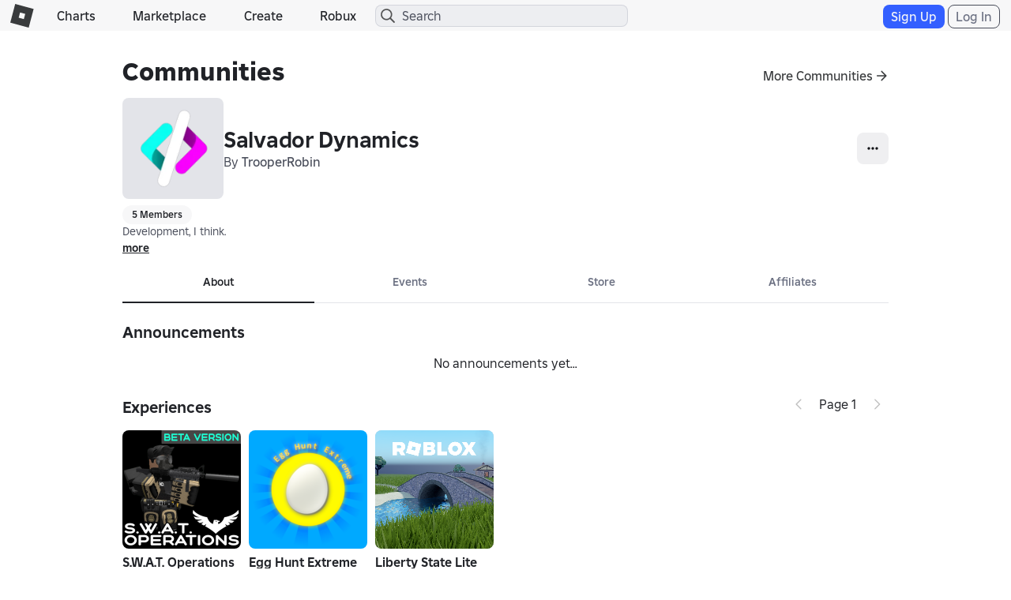

--- FILE ---
content_type: application/javascript
request_url: https://js.rbxcdn.com/72bf794976db641d86d54b49dff59b5ebc1220260ed9fbeb20d941af8bd59090-HeaderScripts.js
body_size: 2039
content:
!function(){"use strict";var e,n={},r={};function t(e){var i=r[e];if(void 0!==i)return i.exports;var u=r[e]={exports:{}};return n[e](u,u.exports,t),u.exports}t.d=function(e,n){for(var r in n)t.o(n,r)&&!t.o(e,r)&&Object.defineProperty(e,r,{enumerable:!0,get:n[r]})},t.o=function(e,n){return Object.prototype.hasOwnProperty.call(e,n)},t.r=function(e){"undefined"!=typeof Symbol&&Symbol.toStringTag&&Object.defineProperty(e,Symbol.toStringTag,{value:"Module"}),Object.defineProperty(e,"__esModule",{value:!0})},t.rv=function(){return"1.5.7"},t.ruid="bundler=rspack@1.5.7";var i={};t.r(i),t.d(i,{AppTypes:function(){return A},DeviceTypes:function(){return w},getDeviceMeta:function(){return g},isIE:function(){return y},isIE11:function(){return b},isIos13Ipad:function(){return f},isMac:function(){return v},isWindows:function(){return m}});var u={};t.r(u),t.d(u,{isTestSite:function(){return I}});var o={};t.r(o),t.d(o,{authenticatedUser:function(){return N},createdDateTime:function(){return U},displayName:function(){return O},isAuthenticated:function(){return T},isPremiumUser:function(){return j},isUnder13:function(){return P},name:function(){return D},userId:function(){return x}});var a={};function l(e,n){(null==n||n>e.length)&&(n=e.length);for(var r=0,t=Array(n);r<n;r++)t[r]=e[r];return t}t.r(a),t.d(a,{authenticatedUser:function(){return M},deviceMeta:function(){return E},environmentSites:function(){return R},jsClientDeviceIdentifier:function(){return C}});var s=function(e,n){var r=arguments.length>2&&void 0!==arguments[2]?arguments[2]:window;if("string"==typeof e)r[e]=n;else{var t=function(e){if(Array.isArray(e))return l(e)}(e)||function(e){if("undefined"!=typeof Symbol&&null!=e[Symbol.iterator]||null!=e["@@iterator"])return Array.from(e)}(e)||function(e,n){if(e){if("string"==typeof e)return l(e,void 0);var r=Object.prototype.toString.call(e).slice(8,-1);if("Object"===r&&e.constructor&&(r=e.constructor.name),"Map"===r||"Set"===r)return Array.from(r);if("Arguments"===r||/^(?:Ui|I)nt(?:8|16|32)(?:Clamped)?Array$/.test(r))return l(e,n)}}(e)||function(){throw TypeError("Invalid attempt to spread non-iterable instance.\\nIn order to be iterable, non-array objects must have a [Symbol.iterator]() method.")}(),i=t.pop(),u=r,o=!0,a=!1,s=void 0;try{for(var c,p=t[Symbol.iterator]();!(o=(c=p.next()).done);o=!0){var d,f=c.value;null!=(d=u)[f]||(d[f]={}),u=u[f]}}catch(e){a=!0,s=e}finally{try{o||null==p.return||p.return()}finally{if(a)throw s}}u[i]=n}},c=function(e,n){s(e,n)},p=function(e,n){return e[n]},d=function(){var e,n=document.querySelector('meta[name="device-meta"]');return null!=(e=null==n?void 0:n.dataset)?e:null},f=function(){return!!window.navigator&&"MacIntel"===navigator.platform&&navigator.maxTouchPoints>1},v=function(){return window.navigator.platform.toUpperCase().includes("MAC")},m=function(){return window.navigator.platform.toUpperCase().includes("WIN")},y=function(){return window.navigator.userAgent.toUpperCase().includes("TRIDENT/")||window.navigator.userAgent.toUpperCase().includes("MSIE")},b=function(){return y()&&/rv[: ]\d+./.test(window.navigator.userAgent)},A={android:"android",ios:"ios",xbox:"xbox",uwp:"uwp",amazon:"amazon",win32:"win32",universalapp:" universalApp",unknown:"unknown"},w={computer:"computer",tablet:"tablet",phone:"phone",console:"console"},g=function(){var e,n,r=d();return null==r?null:{deviceType:r.deviceType&&null!=(e=p(w,r.deviceType))?e:"",appType:r.appType&&null!=(n=p(A,r.appType))?n:"",isInApp:"true"===r.isInApp,isDesktop:"true"===r.isDesktop,isPhone:"true"===r.isPhone,isTablet:"true"===r.isTablet,isConsole:"true"===r.isConsole,isAndroidApp:"true"===r.isAndroidApp,isIosApp:"true"===r.isIosApp,isUWPApp:"true"===r.isUwpApp,isXboxApp:"true"===r.isXboxApp,isAmazonApp:"true"===r.isAmazonApp,isWin32App:"true"===r.isWin32App,isStudio:"true"===r.isStudio,isIosDevice:"true"===r.isIosDevice,isAndroidDevice:"true"===r.isAndroidDevice,isUniversalApp:"true"===r.isUniversalApp,isChromeOs:"true"===r.isChromeOs,isSamsungGalaxyStoreApp:"true"===r.isSamsungGalaxyStoreApp}},S=function(){var e,n=document.querySelector('meta[name="environment-meta"]');return null!=(e=null==n?void 0:n.dataset)?e:null},I=function(){var e;return(null==(e=S())?void 0:e.isTestingSite)==="true"},h=function(){var e,n=document.querySelector('meta[name="user-data"]');return null!=(e=null==n?void 0:n.dataset)?e:null},T=function(){return null!=h()},x=function(){var e,n=null==(e=h())?void 0:e.userid;if(null==n)return null;var r=Number.parseInt(n,10);return Number.isNaN(r)?null:r},D=function(){var e,n;return null!=(n=null==(e=h())?void 0:e.name)?n:null},O=function(){var e,n;return null!=(n=null==(e=h())?void 0:e.displayname)?n:null},U=function(){var e,n;return null!=(n=null==(e=h())?void 0:e.created)?n:null},P=function(){var e;return(null==(e=h())?void 0:e.isunder13)==="true"},j=function(){var e;return(null==(e=h())?void 0:e.ispremiumuser)==="true"},N=function(){var e,n,r,t=h();if(null==t)return null;var i=null==t.userid?null:Number.parseInt(t.userid,10);return{isAuthenticated:!0,id:Number.isNaN(i)?null:i,name:null!=(e=t.name)?e:null,displayName:null!=(n=t.displayname)?n:null,created:null!=(r=t.created)?r:null,isUnder13:"true"===t.isunder13,isPremiumUser:"true"===t.ispremiumuser}},C={isIE:y(),isIE11:b(),isIos13Ipad:f(),isMac:v(),isWindows:m()},M=null!=(e=N())?e:{isAuthenticated:!1,id:null,name:null,displayName:null,created:null,isUnder13:!1,isPremiumUser:!1},E={AppTypes:A,DeviceTypes:w,getDeviceMeta:g},R={isTestSite:I()};c(["Roblox","core-scripts","meta","device"],i),c(["Roblox","core-scripts","meta","environment"],u),c(["Roblox","core-scripts","meta","user"],o),c("HeaderScripts",function(e){for(var n=1;n<arguments.length;n++){var r=null!=arguments[n]?arguments[n]:{},t=Object.keys(r);"function"==typeof Object.getOwnPropertySymbols&&(t=t.concat(Object.getOwnPropertySymbols(r).filter(function(e){return Object.getOwnPropertyDescriptor(r,e).enumerable}))),t.forEach(function(n){var t;t=r[n],n in e?Object.defineProperty(e,n,{value:t,enumerable:!0,configurable:!0,writable:!0}):e[n]=t})}return e}({},a)),s(["Roblox","JsClientDeviceIdentifier"],C)}(),window.Roblox&&window.Roblox.BundleDetector&&window.Roblox.BundleDetector.bundleDetected("HeaderScripts");
//# debugId=556117e7-40ea-45ea-8ebd-9240b44de5f6
//# sourceMappingURL=https://sourcemaps.rbxcdn.com/headerScripts-7b8deedadf935089.js.map

--- FILE ---
content_type: application/javascript
request_url: https://js.rbxcdn.com/5b07007509306ad52620490945b7e73f838b7d855f8a823ff97714377c543b20.js
body_size: 5155
content:
/*! For license information please see groupEvents.bundle.min.js.LICENSE.txt */
!function(){var e={4452:function(e,t){var n;!function(){"use strict";var r={}.hasOwnProperty;function o(){for(var e="",t=0;t<arguments.length;t++){var n=arguments[t];n&&(e=i(e,a(n)))}return e}function a(e){if("string"==typeof e||"number"==typeof e)return e;if("object"!=typeof e)return"";if(Array.isArray(e))return o.apply(null,e);if(e.toString!==Object.prototype.toString&&!e.toString.toString().includes("[native code]"))return e.toString();var t="";for(var n in e)r.call(e,n)&&e[n]&&(t=i(t,n));return t}function i(e,t){return t?e?e+" "+t:e+t:e}e.exports?(o.default=o,e.exports=o):void 0===(n=function(){return o}.apply(t,[]))||(e.exports=n)}()}},t={};function n(r){var o=t[r];if(void 0!==o)return o.exports;var a=t[r]={exports:{}};return e[r](a,a.exports,n),a.exports}n.n=function(e){var t=e&&e.__esModule?function(){return e.default}:function(){return e};return n.d(t,{a:t}),t},n.d=function(e,t){for(var r in t)n.o(t,r)&&!n.o(e,r)&&Object.defineProperty(e,r,{enumerable:!0,get:t[r]})},n.o=function(e,t){return Object.prototype.hasOwnProperty.call(e,t)},function(){"use strict";var e,t,r=Roblox,o=n.n(r),a=React,i=n.n(a),u=ReactDOM,c=ReactUtilities,l=ReactStyleGuide,s=n(4452),v=n.n(s),d={common:[],feature:"Feature.VirtualEvents"},f={common:[],feature:"Feature.Groups"},p=CoreUtilities,h=r.EnvironmentUrls.apiGatewayUrl,g=r.EnvironmentUrls.gamesApi,m=r.EnvironmentUrls.groupsApi,b=r.EnvironmentUrls.domain,E="".concat(h,"/virtual-events/v1/virtual-events"),y="".concat(g,"/v1/games"),w="".concat(g,"/v2/groups"),S="".concat(m,"/v1/featured-content"),I={getVirtualEventsUrl:function(e,t,n,r,o){return"".concat(E,"/my-events?groupId=").concat(e,"&filterBy=").concat(t,"&fromUtc=").concat(n,"&sortBy=").concat(r,"&sortOrder=").concat(o)},getVirtualEventDetailsUrl:function(e,t){return t?"".concat(E,"/").concat(e):"".concat(E,"/public/").concat(e)},getVirtualEventsRsvpEndpoint:function(e){return"".concat(E,"/").concat(e,"/rsvps")},getGameDetailsForUniverseIdsEndpoint:function(){return"".concat(y)},getGamesForGroupEndpoint:function(e){return"".concat(w,"/").concat(e,"/gamesV2?accessFilter=Public&sortOrder=Desc")},getGroupFeaturedEventsUrl:function(e){return"".concat(S,"/event?groupId=").concat(e)},getGroupFeaturedEventUrl:function(e,t){return"".concat(S,"/event?groupId=").concat(e,"&eventId=").concat(t)},getEventUrl:function(e){return"https://".concat(b,"/events/").concat(e)},getCreateExperienceUrl:function(e){return"https://create.".concat(b,"/dashboard/creations?groupId=").concat(e)},getCreateEventForExperienceUrl:function(e){return"https://create.".concat(b,"/dashboard/creations/experiences/").concat(e,"/events")}},k={active:"active"},x={going:"going",notGoing:"notGoing"},T=function(e,t,n,r){return new(n||(n=Promise))((function(o,a){function i(e){try{c(r.next(e))}catch(e){a(e)}}function u(e){try{c(r.throw(e))}catch(e){a(e)}}function c(e){var t;e.done?o(e.value):(t=e.value,t instanceof n?t:new n((function(e){e(t)}))).then(i,u)}c((r=r.apply(e,t||[])).next())}))},P=function(e,t){var n,r,o,a={label:0,sent:function(){if(1&o[0])throw o[1];return o[1]},trys:[],ops:[]},i=Object.create(("function"==typeof Iterator?Iterator:Object).prototype);return i.next=u(0),i.throw=u(1),i.return=u(2),"function"==typeof Symbol&&(i[Symbol.iterator]=function(){return this}),i;function u(u){return function(c){return function(u){if(n)throw new TypeError("Generator is already executing.");for(;i&&(i=0,u[0]&&(a=0)),a;)try{if(n=1,r&&(o=2&u[0]?r.return:u[0]?r.throw||((o=r.return)&&o.call(r),0):r.next)&&!(o=o.call(r,u[1])).done)return o;switch(r=0,o&&(u=[2&u[0],o.value]),u[0]){case 0:case 1:o=u;break;case 4:return a.label++,{value:u[1],done:!1};case 5:a.label++,r=u[1],u=[0];continue;case 7:u=a.ops.pop(),a.trys.pop();continue;default:if(!(o=a.trys,(o=o.length>0&&o[o.length-1])||6!==u[0]&&2!==u[0])){a=0;continue}if(3===u[0]&&(!o||u[1]>o[0]&&u[1]<o[3])){a.label=u[1];break}if(6===u[0]&&a.label<o[1]){a.label=o[1],o=u;break}if(o&&a.label<o[2]){a.label=o[2],a.ops.push(u);break}o[2]&&a.ops.pop(),a.trys.pop();continue}u=t.call(e,a)}catch(e){u=[6,e],r=0}finally{n=o=0}if(5&u[0])throw u[1];return{value:u[0]?u[1]:void 0,done:!0}}([u,c])}}},C=function(e,t,n){if(n||2===arguments.length)for(var r,o=0,a=t.length;o<a;o++)!r&&o in t||(r||(r=Array.prototype.slice.call(t,0,o)),r[o]=t[o]);return e.concat(r||Array.prototype.slice.call(t))},U=function(e){for(var t=[],n=1;n<arguments.length;n++)t[n-1]=arguments[n];return T(void 0,C([e],t,!0),Promise,(function(e,t,n,r,o){var a,i,u;return void 0===t&&(t="upcoming"),void 0===n&&(n=(new Date).toISOString()),void 0===r&&(r="startUtc"),void 0===o&&(o="desc"),P(this,(function(c){switch(c.label){case 0:return a={url:I.getVirtualEventsUrl(e,t,n,r,o),withCredentials:!0},[4,p.httpService.get(a)];case 1:return i=c.sent(),[2,null===(u=i.data)||void 0===u?void 0:u.data]}}))}))},G=function(e){return T(void 0,void 0,Promise,(function(){var t,n,r,o;return P(this,(function(a){switch(a.label){case 0:return t=null===(o=null===(r=window.Roblox)||void 0===r?void 0:r.CurrentUser)||void 0===o?void 0:o.isAuthenticated,n={url:I.getVirtualEventDetailsUrl(e,t),withCredentials:!0},[4,p.httpService.get(n)];case 1:return[2,a.sent().data]}}))}))},D=function(e,t){return T(void 0,void 0,Promise,(function(){var n,r;return P(this,(function(o){switch(o.label){case 0:return n={url:I.getVirtualEventsRsvpEndpoint(e),withCredentials:!0},r={rsvpStatus:t},[4,p.httpService.post(n,r)];case 1:return o.sent(),[2]}}))}))},F=function(e){return T(void 0,void 0,Promise,(function(){var t,n,r,o;return P(this,(function(a){switch(a.label){case 0:return t={url:I.getGameDetailsForUniverseIdsEndpoint(),withCredentials:!0},n={universeIds:e},[4,p.httpService.get(t,n)];case 1:return r=a.sent(),[2,null===(o=r.data)||void 0===o?void 0:o.data]}}))}))},N=function(e){return T(void 0,void 0,Promise,(function(){var t,n,r;return P(this,(function(o){switch(o.label){case 0:return t={url:I.getGamesForGroupEndpoint(e),withCredentials:!0},[4,p.httpService.get(t)];case 1:return n=o.sent(),[2,null===(r=n.data)||void 0===r?void 0:r.data]}}))}))},O=function(e){return T(void 0,void 0,Promise,(function(){var t;return P(this,(function(n){switch(n.label){case 0:return t={url:I.getGroupFeaturedEventsUrl(e),withCredentials:!0},[4,p.httpService.get(t)];case 1:return[2,n.sent().data]}}))}))},j=function(e,t){return T(void 0,void 0,Promise,(function(){var n;return P(this,(function(r){switch(r.label){case 0:return n={url:I.getGroupFeaturedEventUrl(e,t),withCredentials:!0},[4,p.httpService.post(n)];case 1:return[2,r.sent().data]}}))}))},V=function(e,t){return T(void 0,void 0,Promise,(function(){var n;return P(this,(function(r){switch(r.label){case 0:return n={url:I.getGroupFeaturedEventUrl(e,t),withCredentials:!0},[4,p.httpService.delete(n)];case 1:return r.sent(),[2]}}))}))},R=RobloxThumbnails,M="virtualEvents",L="groupDetailsPage",W="virtualEventJoined",A="eventDetailsPageVisit",z="virtualEventRSVP",B={sendVirtualEventJoinedEvent:function(e,t,n){o().EventStream.SendEventWithTarget(W,M,{virtualEventId:e,universeId:t,"SD.gamePlayFromEventDetails.ID":n,"SD.gamePlayFromEventDetails.CT":Date.now(),channel:L},o().EventStream.TargetTypes.WWW)},sendEventDetailsPageVisitEvent:function(e,t){o().EventStream.SendEventWithTarget(A,M,{virtualEventId:e,universeId:t,channel:L},o().EventStream.TargetTypes.WWW)},sendVirtualEventRSVPEvent:function(e,t,n){o().EventStream.SendEventWithTarget(z,M,{virtualEventId:e,universeId:t,channel:L,status:n},o().EventStream.TargetTypes.WWW)}},H=function(e,t,n,r){return new(n||(n=Promise))((function(o,a){function i(e){try{c(r.next(e))}catch(e){a(e)}}function u(e){try{c(r.throw(e))}catch(e){a(e)}}function c(e){var t;e.done?o(e.value):(t=e.value,t instanceof n?t:new n((function(e){e(t)}))).then(i,u)}c((r=r.apply(e,t||[])).next())}))},J=function(e,t){var n,r,o,a={label:0,sent:function(){if(1&o[0])throw o[1];return o[1]},trys:[],ops:[]},i=Object.create(("function"==typeof Iterator?Iterator:Object).prototype);return i.next=u(0),i.throw=u(1),i.return=u(2),"function"==typeof Symbol&&(i[Symbol.iterator]=function(){return this}),i;function u(u){return function(c){return function(u){if(n)throw new TypeError("Generator is already executing.");for(;i&&(i=0,u[0]&&(a=0)),a;)try{if(n=1,r&&(o=2&u[0]?r.return:u[0]?r.throw||((o=r.return)&&o.call(r),0):r.next)&&!(o=o.call(r,u[1])).done)return o;switch(r=0,o&&(u=[2&u[0],o.value]),u[0]){case 0:case 1:o=u;break;case 4:return a.label++,{value:u[1],done:!1};case 5:a.label++,r=u[1],u=[0];continue;case 7:u=a.ops.pop(),a.trys.pop();continue;default:if(!(o=a.trys,(o=o.length>0&&o[o.length-1])||6!==u[0]&&2!==u[0])){a=0;continue}if(3===u[0]&&(!o||u[1]>o[0]&&u[1]<o[3])){a.label=u[1];break}if(6===u[0]&&a.label<o[1]){a.label=o[1],o=u;break}if(o&&a.label<o[2]){a.label=o[2],a.ops.push(u);break}o[2]&&a.ops.pop(),a.trys.pop();continue}u=t.call(e,a)}catch(e){u=[6,e],r=0}finally{n=o=0}if(5&u[0])throw u[1];return{value:u[0]?u[1]:void 0,done:!0}}([u,c])}}},_=r.PlayButton.launchGame,q=x,K=(0,c.withTranslations)((function(e){var t=e.event,n=e.gameDetails,o=e.systemFeedbackService,u=e.translate,c=(0,a.useState)(t.userRsvpStatus===q.going),l=c[0],s=c[1],v=(0,a.useCallback)((function(e){return H(void 0,void 0,void 0,(function(){return J(this,(function(n){switch(n.label){case 0:e.preventDefault(),e.stopPropagation(),n.label=1;case 1:return n.trys.push([1,3,,4]),[4,D(t.id,q.going)];case 2:return n.sent(),s(!0),B.sendVirtualEventRSVPEvent(t.id,t.universeId,q.going),[3,4];case 3:return n.sent(),o.warning(u("NetworkError")),[3,4];case 4:return[2]}}))}))}),[t.id,t.universeId,s,o,u]),d=(0,a.useCallback)((function(e){return H(void 0,void 0,void 0,(function(){return J(this,(function(n){switch(n.label){case 0:e.preventDefault(),e.stopPropagation(),n.label=1;case 1:return n.trys.push([1,3,,4]),[4,D(t.id,q.notGoing)];case 2:return n.sent(),s(!1),B.sendVirtualEventRSVPEvent(t.id,t.universeId,q.notGoing),[3,4];case 3:return n.sent(),o.warning(u("NetworkError")),[3,4];case 4:return[2]}}))}))}),[t.id,t.universeId,s,o,u]),f=(0,a.useCallback)((function(e){if(e.preventDefault(),e.stopPropagation(),n){var o=p.uuidService.generateRandomUuid(),a=t.placeId||n.rootPlaceId.toString();r.DeviceMeta&&(0,r.DeviceMeta)().isInApp?window.location.href="roblox://experiences/start?placeId=".concat(a):_(a,n.rootPlaceId.toString(),"",void 0,{eventName:"virtualEventJoinGame",ctx:"virtualEvents",eventJoinSessionId:o},{}),B.sendVirtualEventJoinedEvent(t.id,t.universeId,o)}}),[n,t.id,t.universeId]);return(0,a.useMemo)((function(){return Date.now()>Date.parse(t.eventTime.startUtc)}),[t])?i().createElement("button",{type:"button",className:"group-event-join-button btn-growth-md",onClick:f},u("JoinEvent")):l?i().createElement("button",{type:"button",className:"group-event-join-button btn-secondary-md",onClick:d},u("UnfollowEvent")):i().createElement("button",{type:"button",className:"group-event-join-button btn-cta-md",onClick:v},u("NotifyMe"))}),d),Q=CoreRobloxUtilities;!function(e){e.GroupPageClickEvent="groupPageClickEvent",e.GroupPageExposureEvent="groupPageExposureEvent"}(e||(e={})),function(e){e.GroupHomepage="groupHomepage",e.ConfigureGroup="configureGroup"}(t||(t={}));var X=function(){return X=Object.assign||function(e){for(var t,n=1,r=arguments.length;n<r;n++)for(var o in t=arguments[n])Object.prototype.hasOwnProperty.call(t,o)&&(e[o]=t[o]);return e},X.apply(this,arguments)},Y=function(t){var n=t.context,r=t.groupId,o=t.clickTargetType,a=t.clickTargetId;Q.eventStreamService.sendEventWithTarget(e.GroupPageClickEvent,n,X({groupId:r,clickTargetType:o},a&&{clickTargetId:a}))},Z=function(e,t,n,r){return new(n||(n=Promise))((function(o,a){function i(e){try{c(r.next(e))}catch(e){a(e)}}function u(e){try{c(r.throw(e))}catch(e){a(e)}}function c(e){var t;e.done?o(e.value):(t=e.value,t instanceof n?t:new n((function(e){e(t)}))).then(i,u)}c((r=r.apply(e,t||[])).next())}))},$=function(e,t){var n,r,o,a={label:0,sent:function(){if(1&o[0])throw o[1];return o[1]},trys:[],ops:[]},i=Object.create(("function"==typeof Iterator?Iterator:Object).prototype);return i.next=u(0),i.throw=u(1),i.return=u(2),"function"==typeof Symbol&&(i[Symbol.iterator]=function(){return this}),i;function u(u){return function(c){return function(u){if(n)throw new TypeError("Generator is already executing.");for(;i&&(i=0,u[0]&&(a=0)),a;)try{if(n=1,r&&(o=2&u[0]?r.return:u[0]?r.throw||((o=r.return)&&o.call(r),0):r.next)&&!(o=o.call(r,u[1])).done)return o;switch(r=0,o&&(u=[2&u[0],o.value]),u[0]){case 0:case 1:o=u;break;case 4:return a.label++,{value:u[1],done:!1};case 5:a.label++,r=u[1],u=[0];continue;case 7:u=a.ops.pop(),a.trys.pop();continue;default:if(!(o=a.trys,(o=o.length>0&&o[o.length-1])||6!==u[0]&&2!==u[0])){a=0;continue}if(3===u[0]&&(!o||u[1]>o[0]&&u[1]<o[3])){a.label=u[1];break}if(6===u[0]&&a.label<o[1]){a.label=o[1],o=u;break}if(o&&a.label<o[2]){a.label=o[2],a.ops.push(u);break}o[2]&&a.ops.pop(),a.trys.pop();continue}u=t.call(e,a)}catch(e){u=[6,e],r=0}finally{n=o=0}if(5&u[0])throw u[1];return{value:u[0]?u[1]:void 0,done:!0}}([u,c])}}},ee=(0,l.createSystemFeedback)(),te=ee[0],ne=ee[1],re=(new r.Intl).locale,oe=(0,c.withTranslations)((function(e){var n=e.group,r=e.event,o=e.gameDetails,u=e.featuredEventId,c=e.setFeaturedEventId,s=e.canSetFeaturedEvent,v=e.isFullSized,d=e.translate,f=(0,a.useMemo)((function(){return u===r.id}),[u,r.id]),p=(0,a.useCallback)((function(){return Z(void 0,void 0,void 0,(function(){return $(this,(function(e){switch(e.label){case 0:return e.trys.push([0,5,,6]),f?[4,V(n.id,r.id)]:[3,2];case 1:return e.sent(),c(void 0),ne.success(d("Message.UnfeatureEventSuccess")),[3,4];case 2:return[4,j(n.id,r.id)];case 3:e.sent(),c(r.id),ne.success(d("Message.FeatureEventSuccess")),e.label=4;case 4:return Y({groupId:n.id,clickTargetType:f?"unfeatureEvent":"featureEvent",clickTargetId:r.id.toString(),context:t.GroupHomepage}),[3,6];case 5:return e.sent(),ne.warning(d("NetworkError")),[3,6];case 6:return[2]}}))}))}),[f,c,n.id,r.id,d]),h=(0,a.useMemo)((function(){var e=new Date(Date.parse(r.eventTime.startUtc)),t=e.toLocaleString(re,{weekday:"short",month:"short",day:"numeric"}),n=e.toLocaleString(re,{hour:"numeric",minute:"numeric",hour12:!0});return d("Label.EventDate",{dayString:t,timeString:n})}),[r,d]),g=(0,a.useMemo)((function(){var e,t;return(null===(t=null===(e=r.thumbnails)||void 0===e?void 0:e[0])||void 0===t?void 0:t.mediaId)||r.universeId}),[r]),m=(0,a.useMemo)((function(){var e,t;return(null===(t=null===(e=r.thumbnails)||void 0===e?void 0:e[0])||void 0===t?void 0:t.mediaId)?R.ThumbnailTypes.assetThumbnail:R.ThumbnailTypes.universeThumbnail}),[r]),b=(0,a.useCallback)((function(){B.sendEventDetailsPageVisitEvent(r.id,r.universeId)}),[r.id,r.universeId]);return i().createElement(l.Link,{"aria-label":r.title,onClick:b,url:I.getEventUrl(r.id)},i().createElement("div",{className:"group-event"},i().createElement("div",{className:"group-event-thumbnail"},i().createElement(R.Thumbnail2d,{type:m,size:R.ThumbnailUniverseThumbnailSize.width768,targetId:g,containerClass:"group-event-thumbnail-container"})),i().createElement("div",{className:"group-event-content"},i().createElement("div",{className:"group-event-header"},i().createElement("h2",null,r.title)),i().createElement("div",{className:"group-event-date text-default font-bold"},h),v&&i().createElement("div",{className:"group-event-description text-description"},r.description),i().createElement("div",{className:"group-event-follow-button"},i().createElement(K,{event:r,gameDetails:o,systemFeedbackService:ne}),s&&i().createElement(l.Popover,{id:"group-event-dropdown-menu-popover",button:i().createElement(l.IconButton,{className:"group-event-feature-button",iconName:"more",size:l.IconButton.sizes.small,onClick:function(e){e.preventDefault(),e.stopPropagation()}}),trigger:"click",placement:"bottom"},i().createElement("ul",{className:"group-event-dropdown-menu dropdown-menu",role:"menu"},i().createElement("li",null,i().createElement(l.Button,{variant:l.Button.variants.secondary,onClick:p},d(f?"Action.UnfeatureEvent":"Action.FeatureEvent")))))))),i().createElement(te,null))}),f),ae=function(e,t,n,r){return new(n||(n=Promise))((function(o,a){function i(e){try{c(r.next(e))}catch(e){a(e)}}function u(e){try{c(r.throw(e))}catch(e){a(e)}}function c(e){var t;e.done?o(e.value):(t=e.value,t instanceof n?t:new n((function(e){e(t)}))).then(i,u)}c((r=r.apply(e,t||[])).next())}))},ie=function(e,t){var n,r,o,a={label:0,sent:function(){if(1&o[0])throw o[1];return o[1]},trys:[],ops:[]},i=Object.create(("function"==typeof Iterator?Iterator:Object).prototype);return i.next=u(0),i.throw=u(1),i.return=u(2),"function"==typeof Symbol&&(i[Symbol.iterator]=function(){return this}),i;function u(u){return function(c){return function(u){if(n)throw new TypeError("Generator is already executing.");for(;i&&(i=0,u[0]&&(a=0)),a;)try{if(n=1,r&&(o=2&u[0]?r.return:u[0]?r.throw||((o=r.return)&&o.call(r),0):r.next)&&!(o=o.call(r,u[1])).done)return o;switch(r=0,o&&(u=[2&u[0],o.value]),u[0]){case 0:case 1:o=u;break;case 4:return a.label++,{value:u[1],done:!1};case 5:a.label++,r=u[1],u=[0];continue;case 7:u=a.ops.pop(),a.trys.pop();continue;default:if(!(o=a.trys,(o=o.length>0&&o[o.length-1])||6!==u[0]&&2!==u[0])){a=0;continue}if(3===u[0]&&(!o||u[1]>o[0]&&u[1]<o[3])){a.label=u[1];break}if(6===u[0]&&a.label<o[1]){a.label=o[1],o=u;break}if(o&&a.label<o[2]){a.label=o[2],a.ops.push(u);break}o[2]&&a.ops.pop(),a.trys.pop();continue}u=t.call(e,a)}catch(e){u=[6,e],r=0}finally{n=o=0}if(5&u[0])throw u[1];return{value:u[0]?u[1]:void 0,done:!0}}([u,c])}}},ue=(0,c.withTranslations)((function(e){var n=e.group,r=e.translate,o=(0,a.useState)(null),u=o[0],c=o[1],s=(0,a.useState)(!0),v=s[0],d=s[1],f=(0,a.useCallback)((function(){return ae(void 0,void 0,void 0,(function(){var e,t,r;return ie(this,(function(o){switch(o.label){case 0:if(!(null==n?void 0:n.id))return[2];o.label=1;case 1:return o.trys.push([1,3,4,5]),[4,N(n.id)];case 2:if((e=o.sent()).length>0){for(t=e[0],r=1;r<e.length;r++)e[r].placeVisits>t.placeVisits&&(t=e[r]);c(t)}return[3,5];case 3:return o.sent(),c(null),[3,5];case 4:return d(!1),[7];case 5:return[2]}}))}))}),[n,c]);(0,a.useEffect)((function(){f()}),[f]);var p=(0,a.useMemo)((function(){return null==u?I.getCreateExperienceUrl(n.id):I.getCreateEventForExperienceUrl(u.id)}),[u,n.id]),h=(0,a.useCallback)((function(){Y({groupId:n.id,clickTargetType:"createEvent",context:t.GroupHomepage})}),[n.id]);return v?i().createElement(l.Loading,null):i().createElement("div",{className:"section-content-off"},i().createElement("span",{className:"group-event-calendar-icon"}),i().createElement("h2",null,r("Label.GroupEventsUpsell")),i().createElement("span",null,r("Label.GroupEventsCreatorHubUpsell")),i().createElement(l.Link,{url:p},i().createElement("button",{type:"button",className:"group-create-event-button btn-growth-md",onClick:h},r("Label.CreateEvent"))))}),f),ce=function(e,t,n,r){return new(n||(n=Promise))((function(o,a){function i(e){try{c(r.next(e))}catch(e){a(e)}}function u(e){try{c(r.throw(e))}catch(e){a(e)}}function c(e){var t;e.done?o(e.value):(t=e.value,t instanceof n?t:new n((function(e){e(t)}))).then(i,u)}c((r=r.apply(e,t||[])).next())}))},le=function(e,t){var n,r,o,a={label:0,sent:function(){if(1&o[0])throw o[1];return o[1]},trys:[],ops:[]},i=Object.create(("function"==typeof Iterator?Iterator:Object).prototype);return i.next=u(0),i.throw=u(1),i.return=u(2),"function"==typeof Symbol&&(i[Symbol.iterator]=function(){return this}),i;function u(u){return function(c){return function(u){if(n)throw new TypeError("Generator is already executing.");for(;i&&(i=0,u[0]&&(a=0)),a;)try{if(n=1,r&&(o=2&u[0]?r.return:u[0]?r.throw||((o=r.return)&&o.call(r),0):r.next)&&!(o=o.call(r,u[1])).done)return o;switch(r=0,o&&(u=[2&u[0],o.value]),u[0]){case 0:case 1:o=u;break;case 4:return a.label++,{value:u[1],done:!1};case 5:a.label++,r=u[1],u=[0];continue;case 7:u=a.ops.pop(),a.trys.pop();continue;default:if(!(o=a.trys,(o=o.length>0&&o[o.length-1])||6!==u[0]&&2!==u[0])){a=0;continue}if(3===u[0]&&(!o||u[1]>o[0]&&u[1]<o[3])){a.label=u[1];break}if(6===u[0]&&a.label<o[1]){a.label=o[1],o=u;break}if(o&&a.label<o[2]){a.label=o[2],a.ops.push(u);break}o[2]&&a.ops.pop(),a.trys.pop();continue}u=t.call(e,a)}catch(e){u=[6,e],r=0}finally{n=o=0}if(5&u[0])throw u[1];return{value:u[0]?u[1]:void 0,done:!0}}([u,c])}}},se=k,ve=(0,c.withTranslations)((function(e){var t=e.onlyShowFeaturedEvent,n=e.group,r=e.canSetFeaturedEvent,o=e.translate,u=(0,a.useState)([]),c=u[0],s=u[1],d=(0,a.useState)([]),f=d[0],p=d[1],h=(0,a.useState)(),g=h[0],m=h[1],b=(0,a.useState)(!0),E=b[0],y=b[1],w=(0,a.useCallback)((function(){return ce(void 0,void 0,void 0,(function(){var e,r,o,a,i,u,c,l;return le(this,(function(v){switch(v.label){case 0:if(!(null==n?void 0:n.id))return[2];v.label=1;case 1:return v.trys.push([1,9,10,11]),[4,O(n.id)];case 2:return e=v.sent(),m(null==e?void 0:e.contentId),r=void 0,t?[4,G(e.contentId)]:[3,4];case 3:return o=v.sent(),r=[o],[3,7];case 4:return[4,U(n.id)];case 5:return a=v.sent(),[4,Promise.all(a.map((function(e){return ce(void 0,void 0,void 0,(function(){return le(this,(function(t){return[2,G(e.id)]}))}))})))];case 6:i=v.sent(),r=i,v.label=7;case 7:return u=r.filter((function(e){return e.eventStatus===se.active&&Date.now()<Date.parse(e.eventTime.endUtc)})).sort((function(e,t){return Date.parse(e.eventTime.startUtc)-Date.parse(t.eventTime.startUtc)})),s(u),c=r.map((function(e){return e.universeId})),[4,F(c)];case 8:return l=v.sent(),p(l),[3,11];case 9:return v.sent(),m(void 0),s([]),p([]),[3,11];case 10:return y(!1),[7];case 11:return[2]}}))}))}),[n,t]);(0,a.useEffect)((function(){w()}),[w]);var S=(0,a.useMemo)((function(){return E?i().createElement(l.Loading,null):c&&c.length>0?i().createElement("div",{className:v()("group-events group-section-content-transparent",t&&"group-events-full-size")},c.map((function(e){return i().createElement(oe,{key:e.id,group:n,event:e,gameDetails:(o=e.universeId,f.find((function(e){return e.id===o}))),featuredEventId:g,setFeaturedEventId:m,canSetFeaturedEvent:r,isFullSized:t});var o}))):t?null:r?i().createElement(ue,{group:n}):i().createElement("div",{className:"section-content-off"},i().createElement("span",{className:"group-event-calendar-icon"}),i().createElement("h2",null,o("Label.NoGroupEvents")),i().createElement("span",null,o("Label.CheckLaterForEvents")))}),[n,E,c,g,m,o,f,t,r]);return!t||(null==c?void 0:c.length)&&g?i().createElement("div",{className:"section"},i().createElement("div",{className:"container-header group-events-header"},i().createElement("h2",null,o("Heading.Events"))),S):null}),f),de=function(){return de=Object.assign||function(e){for(var t,n=1,r=arguments.length;n<r;n++)for(var o in t=arguments[n])Object.prototype.hasOwnProperty.call(t,o)&&(e[o]=t[o]);return e},de.apply(this,arguments)},fe={renderGroupEventsSection:function(e,t){(0,u.unmountComponentAtNode)(e),(0,u.render)(i().createElement(ve,de({},t)),e)}};Object.assign(o(),{GroupEventsService:fe})}()}();
//# sourceMappingURL=https://sourcemaps.rbxcdn.com/90766f56e385f062d0c85713ca807799-groupEvents.bundle.min.js.map

/* Bundle detector */
window.Roblox && window.Roblox.BundleDetector && window.Roblox.BundleDetector.bundleDetected("GroupEvents");